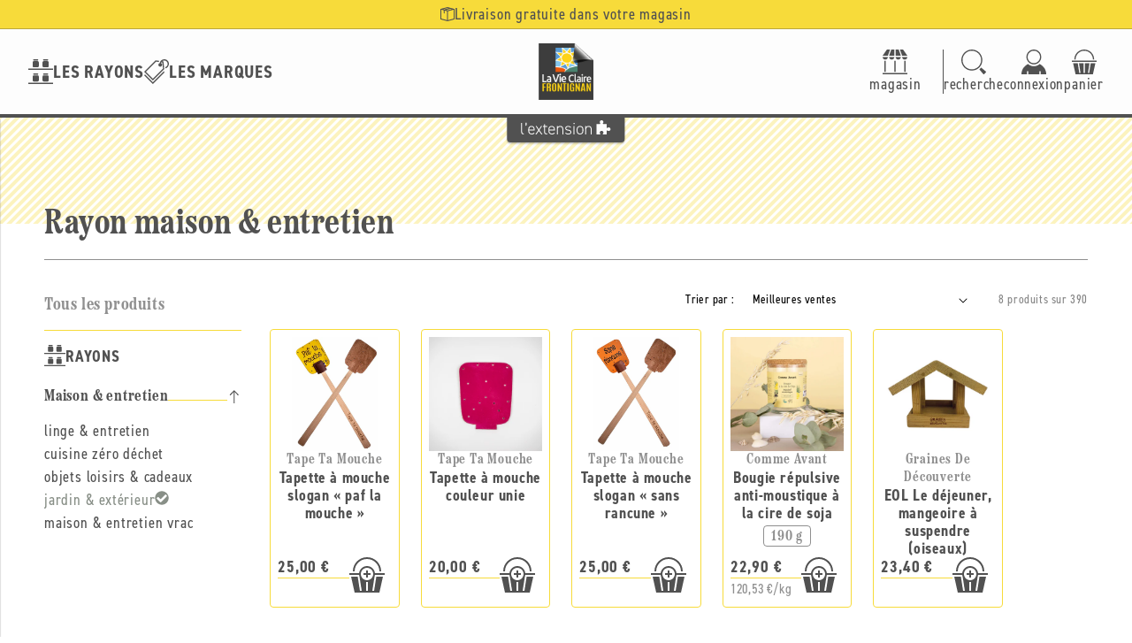

--- FILE ---
content_type: text/css
request_url: https://lavieclairefrontignan.fr/cdn/shop/t/7/assets/section-announcement-bar.css?v=176420187940934329341723217553
body_size: -625
content:
.announcement-bar__container {
  background-color: var(--store-secondary-color);
  color: var(--store-main-color);
  border-bottom: solid .1rem var(--alpha-dark);
}

.announcement-bar {
  min-height: 3.2rem;
}

.announcement-bar-slider .slider-button {
  height: 3.2rem;
}

.announcement-bar-slider .slider {
  margin: 0;
}

.announcement-bar__announcement {
  font-size: var(--font-18);
  color: var(--store-main-color);
}

.announcement-bar__announcement .svg {
  height: 1.6rem;
  width: auto;
}

.announcement-bar__announcement .svg > * {
  fill: var(--store-main-color);
}

.announcement-bar__announcement a {
  color: var(--store-main-color);
  text-underline-offset: .4rem;
}
